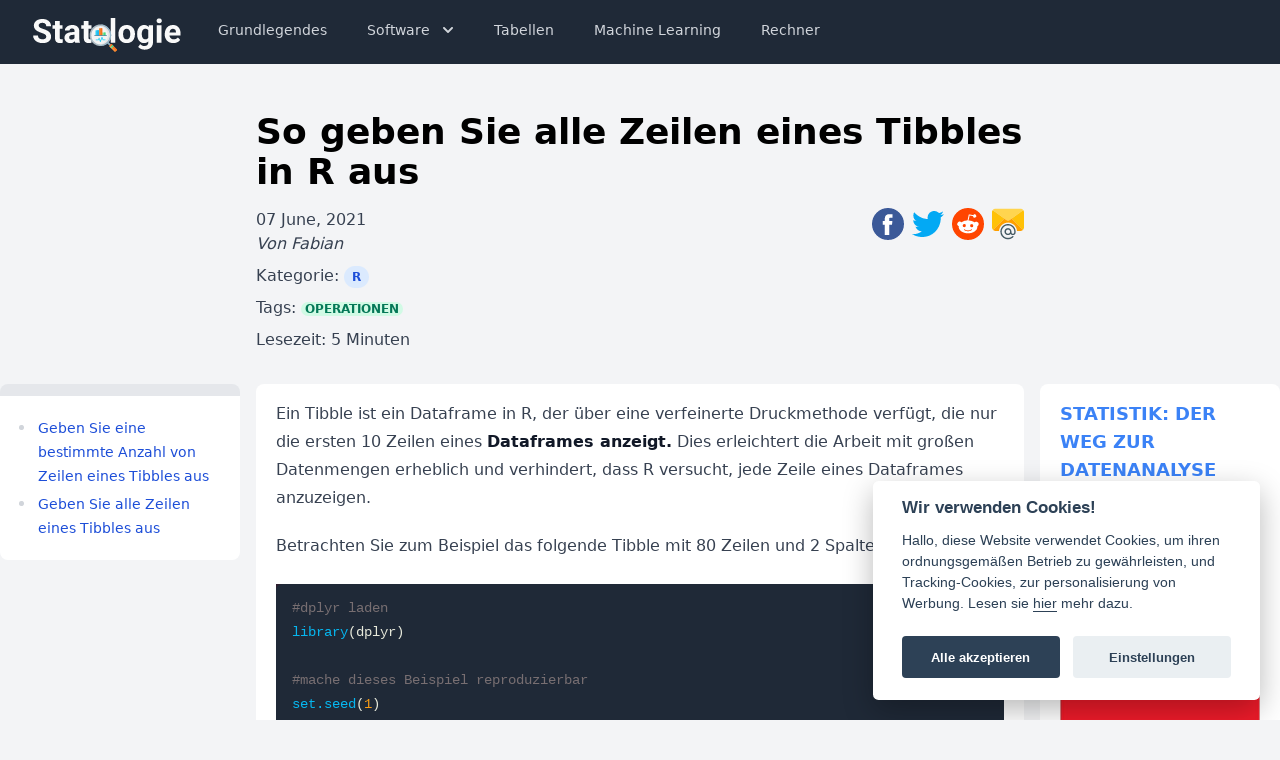

--- FILE ---
content_type: text/html
request_url: https://statologie.de/zeilen-ausgeben-tibble-r/
body_size: 13363
content:
<!DOCTYPE html>

<html lang="de">
<head>
<title>So geben Sie alle Zeilen eines Tibbles in R aus • Statologie</title>
<meta charset="utf-8"/>
<meta content="width=device-width, initial-scale=1, minimum-scale=1" name="viewport"/>
<link href="https://statologie.de/theme/css/styles.css" rel="stylesheet"/>
<link href="https://statologie.de/theme/images/logo.svg" rel="icon" sizes="any" type="image/svg+xml"/>
<link href="https://statologie.de/theme/images/apple-touch-icon.png" rel="apple-touch-icon" sizes="180x180"/>
<link href="https://statologie.de/theme/images/favicon-32x32.png" rel="icon" sizes="32x32" type="image/png"/>
<link href="https://statologie.de/theme/images/favicon-16x16.png" rel="icon" sizes="16x16" type="image/png"/>
<link href="https://statologie.de/theme/images/site.webmanifest" rel="manifest"/>
<meta content="#da532c" name="msapplication-TileColor"/>
<meta content="#ffffff" name="theme-color"/>
<link href="https://cdn.jsdelivr.net/gh/orestbida/cookieconsent@v2.8.0/dist/cookieconsent.css" rel="stylesheet" type="text/css">
<!-- Global site tag (gtag.js) - Google Analytics -->
<script async="" data-ad-client="ca-pub-9693274230743167" src="https://pagead2.googlesyndication.com/pagead/js/adsbygoogle.js"></script>
<script async="" data-cookiecategory="analytics" src="https://www.googletagmanager.com/gtag/js?id=UA-89999434-7" type="text/plain"></script>
<script data-cookiecategory="analytics" type="text/plain">
    window.dataLayer = window.dataLayer || [];
    function gtag() { dataLayer.push(arguments); }
    gtag('js', new Date());

    gtag('config', 'UA-89999434-7');
  </script>
<!-- Global site tag (gtag.js) - Google Analytics -->
<script async="" data-cookiecategory="analytics" src="https://www.googletagmanager.com/gtag/js?id=G-8CJ3EM9S7V" type="text/plain"></script>
<script data-cookiecategory="analytics" type="text/plain">
    window.dataLayer = window.dataLayer || [];
    function gtag(){dataLayer.push(arguments);}
    gtag('js', new Date());

    gtag('config', 'G-8CJ3EM9S7V');
  </script>
<meta content="index, follow, max-snippet:-1, max-image-preview:large, max-video-preview:-1" name="robots"/>
<meta content="Ein Tibble ist ein Dataframe in R, der über eine verfeinerte Druckmethode verfügt, die nur die ersten 10 Zeilen eines Dataframes anzeigt. Dies erleichtert die Arbeit mit großen Datenmengen erheblich …" name="description">
<meta content="Operationen" name="tags"><link href="https://statologie.de/zeilen-ausgeben-tibble-r/" rel="canonical">
<meta content="https://statologie.de/zeilen-ausgeben-tibble-r/" property="og:url"/>
<meta content="Ein Tibble ist ein Dataframe in R, der über eine verfeinerte Druckmethode verfügt, die nur die ersten 10 Zeilen eines Dataframes anzeigt. Dies erleichtert die Arbeit mit großen Datenmengen erheblich …" property="og:description"/>
<meta content="So geben Sie alle Zeilen eines Tibbles in R aus" property="og:title"/>
<meta content="Statologie" property="og:site_name"/>
<meta content="article" property="og:type"/>
<meta content="1024" property="og:image:width"/>
<meta content="512" property="og:image:height"/>
<meta content="2021-06-07T16:46:00+02:00" property="article:published_time"/>
<meta content="2022-02-06T13:46:05+01:00" property="article:modified_time"/>
<meta content="Fabian" property="article:author"/>
<meta content="@fabiangeiger_" name="twitter:site"/>
<meta content="So geben Sie alle Zeilen eines Tibbles in R aus" name="twitter:title"/>
<meta content="Ein Tibble ist ein Dataframe in R, der über eine verfeinerte Druckmethode verfügt, die nur die ersten 10 Zeilen eines Dataframes anzeigt. Dies erleichtert die Arbeit mit großen Datenmengen erheblich …" name="twitter:description"/>
<meta content="summary_large_image" name="twitter:card"/>
<meta content="@fabiangeiger_" name="twitter:creator"/>
<meta content="https://statologie.de/images/main_images/zeilen-ausgeben-tibble-r.png" name="twitter:image"/>
<script type="application/ld+json">
  {
    "@context" : "http://schema.org",
    "@type" : "Article",
    "name" : "So geben Sie alle Zeilen eines Tibbles in R aus",
    "headline" : "So geben Sie alle Zeilen eines Tibbles in R aus",
    "author" : {
      "@type" : "Person",
      "name" : "Fabian"
    },
    "datePublished" : "2021-06-07T16:46:00+02:00",
    "dateModified" : "2022-02-06T13:46:05+01:00",
    "articleSection" : "[R, Operationen]",
    "about" : "[R]",
    "url" : "https://statologie.de/zeilen-ausgeben-tibble-r/",
    "publisher" : {
      "@type" : "Organization",
      "name" : "Statologie",
      "logo": {
            "@type": "ImageObject",
            "url": "https://statologie.de/theme/images/logo.png"
      }
    },
    "articleBody" : "Ein Tibble ist ein Dataframe in R, der über eine verfeinerte Druckmethode verfügt, die nur die ersten 10 Zeilen eines Dataframes anzeigt. Dies erleichtert die Arbeit mit großen Datenmengen erheblich und verhindert, dass R versucht, jede Zeile eines Dataframes anzuzeigen. Betrachten Sie zum Beispiel das folgende Tibble mit 80 Zeilen und 2 Spalten: #dplyr laden library(dplyr) #mache dieses Beispiel reproduzierbar set.seed(1) #Tibble erstellen data &lt;- tibble(a = rnorm(80), b = rnorm(80)) #Tibble ansehen data # A tibble: 80 x 2 a b 1 -0.626 -0.569 2 0.184 -0.135 3 -0.836 1.18 4 1.60 -1.52 5 0.330 0.594 6 -0.820 0.333 7 0.487 1.06 8 0.738 -0.304 9 0.576 0.370 10 -0.305 0.267 # ... with 70 more rows Wenn wir den Namen des Tibbles in R eingeben, werden standardmäßig nur die ersten 10 Zeilen angezeigt. Es sagt uns jedoch, dass es 70 weitere Zeilen gibt, die nicht angezeigt werden. In einigen Fällen möchten Sie jedoch möglicherweise mehr als nur 10 Reihen eines Tibbles sehen. Hinweis: Wenn Sie mit Tibbles noch nicht vertraut sind, ist das Kapitel über Tibbles in R for Data Science ein guter Ausgangspunkt. Geben Sie eine bestimmte Anzahl von Zeilen eines Tibbles aus Sie können eine bestimmte Anzahl von Zeilen eines Tibbles ausgeben, indem Sie eine Zahl in der Funktion print() angeben: #die ersten 20 Reihen von Tibble ausgeben print(data, n=20) # A tibble: 80 x 2 a b 1 -0.626 -0.569 2 0.184 -0.135 3 -0.836 1.18 4 1.60 -1.52 5 0.330 0.594 6 -0.820 0.333 7 0.487 1.06 8 0.738 -0.304 9 0.576 0.370 10 -0.305 0.267 11 1.51 -0.543 12 0.390 1.21 13 -0.621 1.16 14 -2.21 0.700 15 1.12 1.59 16 -0.0449 0.558 17 -0.0162 -1.28 18 0.944 -0.573 19 0.821 -1.22 20 0.594 -0.473 # ... with 60 more rows Sie können auch den Pipe-Operator verwenden, um das gleiche Ergebnis zu erzielen: #die ersten 20 Reihen von Tibble ausgeben data %&gt;% print(n=20) # A tibble: 80 x 2 a b 1 -0.626 -0.569 2 0.184 -0.135 3 -0.836 1.18 4 1.60 -1.52 5 0.330 0.594 6 -0.820 0.333 7 0.487 1.06 8 0.738 -0.304 9 0.576 0.370 10 -0.305 0.267 11 1.51 -0.543 12 0.390 1.21 13 -0.621 1.16 14 -2.21 0.700 15 1.12 1.59 16 -0.0449 0.558 17 -0.0162 -1.28 18 0.944 -0.573 19 0.821 -1.22 20 0.594 -0.473 # ... with 60 more rows Geben Sie alle Zeilen eines Tibbles aus Sie können jede Zeile eines Tibbles ausgeben, indem Sie n = Inf angeben: #alle Tibble-Reihen ausgeben data %&gt;% print(n=Inf) # A tibble: 80 x 2 a b 1 -0.626 -0.569 2 0.184 -0.135 3 -0.836 1.18 4 1.60 -1.52 5 0.330 0.594 6 -0.820 0.333 7 0.487 1.06 8 0.738 -0.304 9 0.576 0.370 10 -0.305 0.267 11 1.51 -0.543 12 0.390 1.21 13 -0.621 1.16 14 -2.21 0.700 15 1.12 1.59 16 -0.0449 0.558 17 -0.0162 -1.28 18 0.944 -0.573 19 0.821 -1.22 20 0.594 -0.473 21 0.919 -0.620 22 0.782 0.0421 23 0.0746 -0.911 24 -1.99 0.158 25 0.620 -0.655 26 -0.0561 1.77 27 -0.156 0.717 28 -1.47 0.910 29 -0.478 0.384 30 0.418 1.68 31 1.36 -0.636 32 -0.103 -0.462 33 0.388 1.43 34 -0.0538 -0.651 35 -1.38 -0.207 36 -0.415 -0.393 37 -0.394 -0.320 38 -0.0593 -0.279 39 1.10 0.494 40 0.763 -0.177 41 -0.165 -0.506 42 -0.253 1.34 43 0.697 -0.215 44 0.557 -0.180 45 -0.689 -0.100 46 -0.707 0.713 47 0.365 -0.0736 48 0.769 -0.0376 49 -0.112 -0.682 50 0.881 -0.324 51 0.398 0.0602 52 -0.612 -0.589 53 0.341 0.531 54 -1.13 -1.52 55 1.43 0.307 56 1.98 -1.54 57 -0.367 -0.301 58 -1.04 -0.528 59 0.570 -0.652 60 -0.135 -0.0569 61 2.40 -1.91 62 -0.0392 1.18 63 0.690 -1.66 64 0.0280 -0.464 65 -0.743 -1.12 66 0.189 -0.751 67 -1.80 2.09 68 1.47 0.0174 69 0.153 -1.29 70 2.17 -1.64 71 0.476 0.450 72 -0.710 -0.0186 73 0.611 -0.318 74 -0.934 -0.929 75 -1.25 -1.49 76 0.291 -1.08 77 -0.443 1.00 78 0.00111 -0.621 79 0.0743 -1.38 80 -0.590 1.87 Weitere R-Tutorials finden Sie hier."
  }
</script>
<style>
  .scrollbox {
    background:
      /* Shadow covers */
      linear-gradient(rgb(255, 255, 255) 30%, rgba(255, 255, 255, 0)), linear-gradient(rgba(255, 255, 255, 0), rgb(255, 255, 255) 70%) 0 100%,
      /* Shadows */
      radial-gradient(50% 0, farthest-side, rgba(0, 0, 0, 0.6), rgba(0, 0, 0, 0)), radial-gradient(50% 100%, farthest-side, rgba(0, 0, 0, 0.6), rgba(0, 0, 0, 0)) 0 100%;
    background:
      /* Shadow covers */
      linear-gradient(rgb(255, 255, 255) 30%, rgba(255, 255, 255, 0)), linear-gradient(rgba(255, 255, 255, 0), rgb(255, 255, 255) 70%) 0 100%,
      /* Shadows */
      radial-gradient(farthest-side at 50% 0, rgba(0, 0, 0, 0.6), rgba(0, 0, 0, 0)), radial-gradient(farthest-side at 50% 100%, rgba(0, 0, 0, 0.6), rgba(0, 0, 0, 0)) 0 100%;
    background-repeat: no-repeat;
    background-size: 100% 40px, 100% 40px, 100% 14px, 100% 14px;
    /* Opera doesn't support this in the shorthand */
    background-attachment: local, local, scroll, scroll;
    background-color: rgb(255, 255, 255);
  }

  img {
    max-width: 100%;
    max-height: 500px;
    height: auto;
    width: auto;
    margin-left: auto;
    margin-right: auto;
  }

  .toc::-webkit-scrollbar {
    display: none;
  }
  
  .toc {
    -ms-overflow-style: none;
    scrollbar-width: none;
  }
</style>
<link href="https://statologie.de/theme/css/codehighlight.css" rel="stylesheet"/>
</link></meta></meta></link></head>
<body class="flex flex-col min-h-screen bg-gray-100">
<nav class="bg-gray-800">
<div class="max-w-7xl mx-auto px-2 sm:px-6 md:px-8">
<div class="relative flex items-center justify-between h-16">
<div class="absolute inset-y-0 left-0 flex items-center sm:hidden">
<!-- Mobile menu button-->
<button aria-expanded="false" class="inline-flex items-center justify-center p-2 rounded-md text-gray-400 hover:text-white hover:bg-gray-700 focus:outline-none focus:ring-2 focus:ring-inset focus:ring-white" onclick="toggle()">
<span class="sr-only">Open main menu</span>
<svg aria-hidden="true" class="block h-6 w-6" fill="none" stroke="currentColor" viewbox="0 0 24 24" xmlns="http://www.w3.org/2000/svg">
<path d="M4 6h16M4 12h16M4 18h16" stroke-linecap="round" stroke-linejoin="round" stroke-width="2"></path>
</svg>
<svg aria-hidden="true" class="hidden h-6 w-6" fill="none" stroke="currentColor" viewbox="0 0 24 24" xmlns="http://www.w3.org/2000/svg">
<path d="M6 18L18 6M6 6l12 12" stroke-linecap="round" stroke-linejoin="round" stroke-width="2"></path>
</svg>
</button>
</div>
<div class="flex-1 flex items-center justify-center sm:items-stretch sm:justify-start">
<div class="flex-shrink-0 flex items-center">
<a href="https://statologie.de">
<img alt="Workflow" class="logo block md:hidden h-8 w-auto" loading="lazy" src="https://statologie.de/theme/images/logo.svg"/>
<img alt="Workflow" class="logo hidden md:block h-10 w-auto" loading="lazy" src="https://statologie.de/theme/images/logo-text.svg"/>
<div class="hidden font-bold text-xl text-white"><a href="https://statologie.de/">Statologie</a>
</div>
</a>
</div>
<div class="hidden sm:block sm:ml-6">
<div class="flex space-x-4">
<a class="text-gray-300 hover:bg-gray-700 hover:text-white px-3 py-2 rounded-md text-sm font-medium" href="/tutorials/">Grundlegendes</a>
<div class="relative">
<button aria-expanded="true" aria-haspopup="true" class="inline-flex text-gray-300 hover:bg-gray-700 hover:text-white px-3 py-2 rounded-md text-sm font-medium" onclick="toggle_dropdown()" type="button">
                  Software
                  <!-- Heroicon name: solid/chevron-down -->
<svg aria-hidden="true" class="-mr-1 ml-2 h-5 w-5" fill="currentColor" viewbox="0 0 20 20" xmlns="http://www.w3.org/2000/svg">
<path clip-rule="evenodd" d="M5.293 7.293a1 1 0 011.414 0L10 10.586l3.293-3.293a1 1 0 111.414 1.414l-4 4a1 1 0 01-1.414 0l-4-4a1 1 0 010-1.414z" fill-rule="evenodd"></path>
</svg>
</button>
<div aria-labelledby="menu-button" aria-orientation="vertical" class="hidden origin-top-right absolute left-0 mt-2 w-56 rounded-md shadow-lg bg-white ring-1 ring-black ring-opacity-5 focus:outline-none z-50" id="dropdown" role="menu" tabindex="-1">
<div class="py-1" role="none">
<a class="text-gray-700 hover:bg-gray-200 block px-4 py-2 text-sm" href="/excel/" role="menuitem" tabindex="-1">Excel</a>
<a class="text-gray-700 hover:bg-gray-200 block px-4 py-2 text-sm" href="/google-sheets/" role="menuitem" tabindex="-1">Google Sheets</a>
<a class="text-gray-700 hover:bg-gray-200 block px-4 py-2 text-sm" href="/r/" role="menuitem" tabindex="-1">R</a>
<a class="text-gray-700 hover:bg-gray-200 block px-4 py-2 text-sm" href="/python/" role="menuitem" tabindex="-1">Python</a>
<a class="text-gray-700 hover:bg-gray-200 block px-4 py-2 text-sm" href="/spss/" role="menuitem" tabindex="-1">SPSS</a>
<a class="text-gray-700 hover:bg-gray-200 block px-4 py-2 text-sm" href="/stata/" role="menuitem" tabindex="-1">Stata</a>
<a class="text-gray-700 hover:bg-gray-200 block px-4 py-2 text-sm" href="/sas/" role="menuitem" tabindex="-1">SAS</a>
<a class="text-gray-700 hover:bg-gray-200 block px-4 py-2 text-sm" href="/ti-84/" role="menuitem" tabindex="-1">TI-84</a>
</div>
</div>
</div>
<a class="text-gray-300 hover:bg-gray-700 hover:text-white px-3 py-2 rounded-md text-sm font-medium" href="/tabellen/">Tabellen</a>
<a class="text-gray-300 hover:bg-gray-700 hover:text-white px-3 py-2 rounded-md text-sm font-medium" href="/machine-learning/">Machine Learning</a>
<a class="text-gray-300 hover:bg-gray-700 hover:text-white px-3 py-2 rounded-md text-sm font-medium" href="/rechner/">Rechner</a>
</div>
</div>
</div>
</div>
</div>

<!--
    Mobile menu, toggle classes based on menu state.

    Menu open: "block", Menu closed: "hidden"
  -->
<div class="hidden sm:hidden" id="menu">
<div class="px-2 pt-2 pb-3 space-y-1">
<a class="text-gray-300 hover:bg-gray-700 hover:text-white block px-3 py-2 rounded-md text-base font-medium" href="/tutorials/">Grundlegendes</a>
<a class="text-gray-300 hover:bg-gray-700 hover:text-white block px-3 py-2 rounded-md text-base font-medium" href="/tabellen/">Tabellen</a>
<a class="text-gray-300 hover:bg-gray-700 hover:text-white block px-3 py-2 rounded-md text-base font-medium" href="/machine-learning/">Machine Learning</a>
<a class="text-gray-300 hover:bg-gray-700 hover:text-white block px-3 py-2 rounded-md text-base font-medium" href="/excel/">Excel</a>
<a class="text-gray-300 hover:bg-gray-700 hover:text-white block px-3 py-2 rounded-md text-base font-medium" href="/google-sheets/">Google Tabellen</a>
<a class="text-gray-300 hover:bg-gray-700 hover:text-white block px-3 py-2 rounded-md text-base font-medium" href="/r/">R</a>
<a class="text-gray-300 hover:bg-gray-700 hover:text-white block px-3 py-2 rounded-md text-base font-medium" href="/python/">Python</a>
<a class="text-gray-300 hover:bg-gray-700 hover:text-white block px-3 py-2 rounded-md text-base font-medium" href="/spss/">SPSS</a>
<a class="text-gray-300 hover:bg-gray-700 hover:text-white block px-3 py-2 rounded-md text-base font-medium" href="/stata/">Stata</a>
<a class="text-gray-300 hover:bg-gray-700 hover:text-white block px-3 py-2 rounded-md text-base font-medium" href="/sas/">SAS</a>
<a class="text-gray-300 hover:bg-gray-700 hover:text-white block px-3 py-2 rounded-md text-base font-medium" href="/ti-84/">TI-84</a>
<a class="text-gray-300 hover:bg-gray-700 hover:text-white block px-3 py-2 rounded-md text-base font-medium" href="/rechner/">Rechner</a>
</div>
</div>
</nav>
<div class="container mx-auto flex-grow px-4 md:px-0">
<article class="mt-12">
<div class="max-w-3xl w-full mx-auto">
<header>
<h1 class="font-black text-4xl mb-4">
<a href="https://statologie.de/zeilen-ausgeben-tibble-r/" rel="bookmark" title="So geben Sie alle Zeilen eines Tibbles in R aus">So geben Sie alle Zeilen eines Tibbles in R aus</a></h1>
</header>
<div class="flex flex-col lg:flex-row justify-between text-gray-700">
<div>
<time class="published" datetime="2021-06-07T16:46:00+02:00">
          07 June, 2021
        </time>
<address class="vcard author">
          Von           <a class="url fn" href="https://statologie.de/author/fabian.html">Fabian</a>
</address>
<div class="category mt-2">
          Kategorie: <a class="px-2 py-1 rounded-full bg-blue-100 text-blue-700 font-bold uppercase text-xs" href="https://statologie.de/r/">R</a>
</div>
<div class="tags mt-2">
          Tags:
            <a class="px-1 rounded-full bg-green-100 text-green-700 font-bold uppercase text-xs" href="https://statologie.de/operationen/">Operationen</a>
</div>
<div class="category mt-2">
          Lesezeit: 5 Minuten
</div>
</div>
<div class="flex mt-4 lg:mt-0">
<a href="https://www.facebook.com/sharer/sharer.php?u=https%3A//statologie.de/zeilen-ausgeben-tibble-r/" rel="noopener" target="_blank" title="Share on Facebook">
<svg class="w-8 h-8 hover:opacity-70 mr-2" version="1.1" viewbox="0 0 112.196 112.196">
<circle cx="56.098" cy="56.098" r="56.098" style="fill:#3B5998;"></circle>
<path d="M70.201,58.294h-10.01v36.672H45.025V58.294h-7.213V45.406h7.213v-8.34
            c0-5.964,2.833-15.303,15.301-15.303L71.56,21.81v12.51h-8.151c-1.337,0-3.217,0.668-3.217,3.513v7.585h11.334L70.201,58.294z" style="fill:#FFFFFF;"></path>
</svg>
</a>
<a href="https://twitter.com/intent/tweet?text=So%20geben%20Sie%20alle%20Zeilen%20eines%20Tibbles%20in%20R%20aus&amp;url=https%3A//statologie.de/zeilen-ausgeben-tibble-r/&amp;hashtags=operationen" rel="noopener" target="_blank" title="Share on Twitter">
<svg class="w-8 h-8 hover:opacity-70 mr-2" version="1.1" viewbox="0 0 512 512">
<path d="M512,97.248c-19.04,8.352-39.328,13.888-60.48,16.576c21.76-12.992,38.368-33.408,46.176-58.016
        	c-20.288,12.096-42.688,20.64-66.56,25.408C411.872,60.704,384.416,48,354.464,48c-58.112,0-104.896,47.168-104.896,104.992
        	c0,8.32,0.704,16.32,2.432,23.936c-87.264-4.256-164.48-46.08-216.352-109.792c-9.056,15.712-14.368,33.696-14.368,53.056
        	c0,36.352,18.72,68.576,46.624,87.232c-16.864-0.32-33.408-5.216-47.424-12.928c0,0.32,0,0.736,0,1.152
        	c0,51.008,36.384,93.376,84.096,103.136c-8.544,2.336-17.856,3.456-27.52,3.456c-6.72,0-13.504-0.384-19.872-1.792
        	c13.6,41.568,52.192,72.128,98.08,73.12c-35.712,27.936-81.056,44.768-130.144,44.768c-8.608,0-16.864-0.384-25.12-1.44
        	C46.496,446.88,101.6,464,161.024,464c193.152,0,298.752-160,298.752-298.688c0-4.64-0.16-9.12-0.384-13.568
        	C480.224,136.96,497.728,118.496,512,97.248z" style="fill:#03A9F4;"></path>
</svg>
</a>
<a href="" rel="noopener" target="_blank" title="Share via bluedit">
<svg class="w-8 h-8 hover:opacity-70 mr-2" version="1.1" viewbox="0 0 20 20">
<circle cx="10" cy="10" fill="#FF4500" r="10"></circle>
<path d="M16.67,10A1.46,1.46,0,0,0,14.2,9a7.12,7.12,0,0,0-3.85-1.23L11,4.65,13.14,5.1a1,1,0,1,0,.13-0.61L10.82,4a0.31,0.31,0,0,0-.37.24L9.71,7.71a7.14,7.14,0,0,0-3.9,1.23A1.46,1.46,0,1,0,4.2,11.33a2.87,2.87,0,0,0,0,.44c0,2.24,2.61,4.06,5.83,4.06s5.83-1.82,5.83-4.06a2.87,2.87,0,0,0,0-.44A1.46,1.46,0,0,0,16.67,10Zm-10,1a1,1,0,1,1,1,1A1,1,0,0,1,6.67,11Zm5.81,2.75a3.84,3.84,0,0,1-2.47.77,3.84,3.84,0,0,1-2.47-.77,0.27,0.27,0,0,1,.38-0.38A3.27,3.27,0,0,0,10,14a3.28,3.28,0,0,0,2.09-.61A0.27,0.27,0,1,1,12.48,13.79Zm-0.18-1.71a1,1,0,1,1,1-1A1,1,0,0,1,12.29,12.08Z" fill="#FFF">
</path>
</svg>
</a>
<a href="/cdn-cgi/l/email-protection#[base64]" rel="noopener" target="_blank" title="Share via Email">
<svg class="w-8 h-8 hover:opacity-70" version="1.1" viewbox="0 0 490.667 490.667">
<path d="M480.427,32.642L301.014,162.348l-29.44,21.333c-15.596,11.522-36.884,11.522-52.48,0l-29.44-21.333
        	L10.027,32.855c9.991-13.972,26.13-22.241,43.307-22.187h384C454.385,10.683,470.401,18.85,480.427,32.642z" style="fill:#FFD54F;"></path>
<g>
<path d="M10.027,32.855l179.627,129.493l-174.08,174.08C5.578,326.407-0.025,312.823,0,298.668V64.002
        		C-0.047,52.818,3.464,41.91,10.027,32.855z" style="fill:#FFC107;"></path>
<path d="M490.667,64.002v234.667c0.025,14.155-5.577,27.739-15.573,37.76l-174.08-174.08L480.427,32.642
        		C487.088,41.74,490.674,52.725,490.667,64.002z" style="fill:#FFC107;"></path>
</g>
<path d="M320,394.668c-14.165,0-21.333-10.667-21.333-32c0.349-29.807-23.531-54.252-53.338-54.601
        	c-29.807-0.349-54.252,23.531-54.601,53.338c-0.349,29.807,23.531,54.252,53.338,54.601c15.975,0.187,31.212-6.713,41.609-18.842
        	c7.083,12.138,20.282,19.381,34.325,18.837c42.667,0,42.667-40.149,42.667-53.333c0.001-64.801-52.53-117.334-117.331-117.336
        	S128.002,297.862,128,362.664c-0.001,64.801,52.53,117.334,117.331,117.336c30.445,0.001,59.699-11.833,81.581-33
        	c4.236-4.124,4.326-10.9,0.203-15.136c-4.124-4.236-10.9-4.326-15.136-0.203l0,0c-38.161,36.807-98.935,35.709-135.742-2.452
        	s-35.709-98.935,2.452-135.742c38.161-36.807,98.935-35.709,135.742,2.452c17.284,17.92,26.93,41.854,26.903,66.75
        	C341.334,386.583,335.958,394.668,320,394.668z M245.334,394.668c-17.673,0-32-14.327-32-32s14.327-32,32-32s32,14.327,32,32
        	S263.007,394.668,245.334,394.668z" style="fill:#455A64;"></path>
<path d="M301.014,162.348l-29.44,21.333c-15.596,11.522-36.884,11.522-52.48,0l-29.44-21.333l-174.08,174.08
        	c10.021,9.996,23.605,15.599,37.76,15.573H107.2c5.771-76.283,72.288-133.445,148.572-127.674
        	c68.259,5.164,122.51,59.415,127.674,127.674h53.888c14.155,0.025,27.739-5.577,37.76-15.573L301.014,162.348z" style="fill:#FFA000;"></path>
</svg>
</a>
</div>
</div>
</div>
<div class="flex flex-col lg:flex-row">
<div class="flex-1 lg:h-screen lg:sticky lg:top-0 lg:mr-4 toc-container lg:w-60">
<div>
<div class="h-3 mt-8 relative rounded-t-lg overflow-hidden">
<div class="w-full h-full bg-gray-200 absolute"></div>
<div class="h-full bg-green-500 absolute" id="bar" style="width:0%"></div>
</div>
<nav class="toc w-full mb-2 bg-white py-1 px-4 rounded-b-lg prose prose-sm max-w-none overflow-scroll scrollbox" style="max-height: 60%;">
<div class="toc">
<ul>
<li><a href="#geben-sie-eine-bestimmte-anzahl-von-zeilen-eines-tibbles-aus">Geben Sie eine bestimmte Anzahl von Zeilen eines Tibbles aus</a></li>
<li><a href="#geben-sie-alle-zeilen-eines-tibbles-aus">Geben Sie alle Zeilen eines Tibbles aus</a></li>
</ul>
</div>
</nav>
</div>
<div class="mt-6 lg:w-60 hidden lg:block">
<!-- Sidebar Ad -->
<ins class="adsbygoogle" data-ad-client="ca-pub-9693274230743167" data-ad-format="auto" data-ad-slot="9120455746" data-full-width-responsive="true" style="display:block"></ins>
<script data-cfasync="false" src="/cdn-cgi/scripts/5c5dd728/cloudflare-static/email-decode.min.js"></script><script>
          (adsbygoogle = window.adsbygoogle || []).push({});
        </script>
</div>
</div>
<div class="flex-none max-w-3xl flex-shrink-0 bg-white px-5 py-4 rounded-lg my-8" id="content">
<div class="prose max-w-none">
<p>Ein Tibble ist ein Dataframe in R, der über eine verfeinerte Druckmethode verfügt, die nur die ersten 10 Zeilen eines <strong>Dataframes anzeigt.</strong> Dies erleichtert die Arbeit mit großen Datenmengen erheblich und verhindert, dass R versucht, jede Zeile eines Dataframes anzuzeigen.</p>
<p>Betrachten Sie zum Beispiel das folgende Tibble mit 80 Zeilen und 2 Spalten:</p>
<div class="highlight"><pre><span></span><code><span class="c1">#dplyr laden</span>
<span class="nf">library</span><span class="p">(</span><span class="n">dplyr</span><span class="p">)</span>

<span class="c1">#mache dieses Beispiel reproduzierbar</span>
<span class="nf">set.seed</span><span class="p">(</span><span class="m">1</span><span class="p">)</span>

<span class="c1">#Tibble erstellen</span>
<span class="n">data</span> <span class="o">&lt;-</span> <span class="nf">tibble</span><span class="p">(</span><span class="n">a</span> <span class="o">=</span> <span class="nf">rnorm</span><span class="p">(</span><span class="m">80</span><span class="p">),</span>
               <span class="n">b</span> <span class="o">=</span> <span class="nf">rnorm</span><span class="p">(</span><span class="m">80</span><span class="p">))</span>

<span class="c1">#Tibble ansehen</span>
<span class="n">data</span>

<span class="c1"># A tibble: 80 x 2</span>
        <span class="n">a</span>      <span class="n">b</span>

 <span class="m">1</span> <span class="m">-0.626</span> <span class="m">-0.569</span>
 <span class="m">2</span>  <span class="m">0.184</span> <span class="m">-0.135</span>
 <span class="m">3</span> <span class="m">-0.836</span>  <span class="m">1.18</span> 
 <span class="m">4</span>  <span class="m">1.60</span>  <span class="m">-1.52</span> 
 <span class="m">5</span>  <span class="m">0.330</span>  <span class="m">0.594</span>
 <span class="m">6</span> <span class="m">-0.820</span>  <span class="m">0.333</span>
 <span class="m">7</span>  <span class="m">0.487</span>  <span class="m">1.06</span> 
 <span class="m">8</span>  <span class="m">0.738</span> <span class="m">-0.304</span>
 <span class="m">9</span>  <span class="m">0.576</span>  <span class="m">0.370</span>
<span class="m">10</span> <span class="m">-0.305</span>  <span class="m">0.267</span>
<span class="c1"># ... with 70 more rows</span>
</code></pre></div>
<p>Wenn wir den Namen des Tibbles in R eingeben, werden standardmäßig nur die ersten 10 Zeilen angezeigt. Es sagt uns jedoch, dass es <strong>70 weitere Zeilen gibt</strong>, die nicht angezeigt werden.</p>
<p>In einigen Fällen möchten Sie jedoch möglicherweise mehr als nur 10 Reihen eines Tibbles sehen.</p>
<p><strong>Hinweis:</strong> Wenn Sie mit Tibbles noch nicht vertraut sind, ist das <a href="https://r4ds.had.co.nz/tibbles.html">Kapitel über Tibbles</a> in <em>R for Data Science</em> ein guter Ausgangspunkt.</p>
<h3 id="geben-sie-eine-bestimmte-anzahl-von-zeilen-eines-tibbles-aus"><strong>Geben Sie eine bestimmte Anzahl von Zeilen eines Tibbles aus</strong></h3>
<p>Sie können eine bestimmte Anzahl von Zeilen eines Tibbles ausgeben, indem Sie eine Zahl in der Funktion <strong>print()</strong> angeben:</p>
<div class="highlight"><pre><span></span><code><span class="c1">#die ersten 20 Reihen von Tibble ausgeben</span>
<span class="nf">print</span><span class="p">(</span><span class="n">data</span><span class="p">,</span> <span class="n">n</span><span class="o">=</span><span class="m">20</span><span class="p">)</span>

<span class="c1"># A tibble: 80 x 2</span>
         <span class="n">a</span>      <span class="n">b</span>

 <span class="m">1</span> <span class="m">-0.626</span>  <span class="m">-0.569</span>
 <span class="m">2</span>  <span class="m">0.184</span>  <span class="m">-0.135</span>
 <span class="m">3</span> <span class="m">-0.836</span>   <span class="m">1.18</span> 
 <span class="m">4</span>  <span class="m">1.60</span>   <span class="m">-1.52</span> 
 <span class="m">5</span>  <span class="m">0.330</span>   <span class="m">0.594</span>
 <span class="m">6</span> <span class="m">-0.820</span>   <span class="m">0.333</span>
 <span class="m">7</span>  <span class="m">0.487</span>   <span class="m">1.06</span> 
 <span class="m">8</span>  <span class="m">0.738</span>  <span class="m">-0.304</span>
 <span class="m">9</span>  <span class="m">0.576</span>   <span class="m">0.370</span>
<span class="m">10</span> <span class="m">-0.305</span>   <span class="m">0.267</span>
<span class="m">11</span>  <span class="m">1.51</span>   <span class="m">-0.543</span>
<span class="m">12</span>  <span class="m">0.390</span>   <span class="m">1.21</span> 
<span class="m">13</span> <span class="m">-0.621</span>   <span class="m">1.16</span> 
<span class="m">14</span> <span class="m">-2.21</span>    <span class="m">0.700</span>
<span class="m">15</span>  <span class="m">1.12</span>    <span class="m">1.59</span> 
<span class="m">16</span> <span class="m">-0.0449</span>  <span class="m">0.558</span>
<span class="m">17</span> <span class="m">-0.0162</span> <span class="m">-1.28</span> 
<span class="m">18</span>  <span class="m">0.944</span>  <span class="m">-0.573</span>
<span class="m">19</span>  <span class="m">0.821</span>  <span class="m">-1.22</span> 
<span class="m">20</span>  <span class="m">0.594</span>  <span class="m">-0.473</span>
<span class="c1"># ... with 60 more rows</span>
</code></pre></div>
<p>Sie können auch den Pipe-Operator verwenden, um das gleiche Ergebnis zu erzielen:</p>
<div class="highlight"><pre><span></span><code><span class="c1">#die ersten 20 Reihen von Tibble ausgeben</span>
<span class="n">data</span> <span class="o">%&gt;%</span> <span class="nf">print</span><span class="p">(</span><span class="n">n</span><span class="o">=</span><span class="m">20</span><span class="p">)</span>

<span class="c1"># A tibble: 80 x 2</span>
         <span class="n">a</span>      <span class="n">b</span>

 <span class="m">1</span> <span class="m">-0.626</span>  <span class="m">-0.569</span>
 <span class="m">2</span>  <span class="m">0.184</span>  <span class="m">-0.135</span>
 <span class="m">3</span> <span class="m">-0.836</span>   <span class="m">1.18</span> 
 <span class="m">4</span>  <span class="m">1.60</span>   <span class="m">-1.52</span> 
 <span class="m">5</span>  <span class="m">0.330</span>   <span class="m">0.594</span>
 <span class="m">6</span> <span class="m">-0.820</span>   <span class="m">0.333</span>
 <span class="m">7</span>  <span class="m">0.487</span>   <span class="m">1.06</span> 
 <span class="m">8</span>  <span class="m">0.738</span>  <span class="m">-0.304</span>
 <span class="m">9</span>  <span class="m">0.576</span>   <span class="m">0.370</span>
<span class="m">10</span> <span class="m">-0.305</span>   <span class="m">0.267</span>
<span class="m">11</span>  <span class="m">1.51</span>   <span class="m">-0.543</span>
<span class="m">12</span>  <span class="m">0.390</span>   <span class="m">1.21</span> 
<span class="m">13</span> <span class="m">-0.621</span>   <span class="m">1.16</span> 
<span class="m">14</span> <span class="m">-2.21</span>    <span class="m">0.700</span>
<span class="m">15</span>  <span class="m">1.12</span>    <span class="m">1.59</span> 
<span class="m">16</span> <span class="m">-0.0449</span>  <span class="m">0.558</span>
<span class="m">17</span> <span class="m">-0.0162</span> <span class="m">-1.28</span> 
<span class="m">18</span>  <span class="m">0.944</span>  <span class="m">-0.573</span>
<span class="m">19</span>  <span class="m">0.821</span>  <span class="m">-1.22</span> 
<span class="m">20</span>  <span class="m">0.594</span>  <span class="m">-0.473</span>
<span class="c1"># ... with 60 more rows</span>
</code></pre></div>
<h3 id="geben-sie-alle-zeilen-eines-tibbles-aus"><strong>Geben Sie alle Zeilen eines Tibbles aus</strong></h3>
<p>Sie können jede Zeile eines Tibbles ausgeben, indem Sie <strong>n = Inf</strong> angeben:</p>
<div class="highlight"><pre><span></span><code><span class="c1">#alle Tibble-Reihen ausgeben</span>
<span class="n">data</span> <span class="o">%&gt;%</span> <span class="nf">print</span><span class="p">(</span><span class="n">n</span><span class="o">=</span><span class="kc">Inf</span><span class="p">)</span>

<span class="c1"># A tibble: 80 x 2</span>
          <span class="n">a</span>       <span class="n">b</span>

 <span class="m">1</span> <span class="m">-0.626</span>   <span class="m">-0.569</span> 
 <span class="m">2</span>  <span class="m">0.184</span>   <span class="m">-0.135</span> 
 <span class="m">3</span> <span class="m">-0.836</span>    <span class="m">1.18</span>  
 <span class="m">4</span>  <span class="m">1.60</span>    <span class="m">-1.52</span>  
 <span class="m">5</span>  <span class="m">0.330</span>    <span class="m">0.594</span> 
 <span class="m">6</span> <span class="m">-0.820</span>    <span class="m">0.333</span> 
 <span class="m">7</span>  <span class="m">0.487</span>    <span class="m">1.06</span>  
 <span class="m">8</span>  <span class="m">0.738</span>   <span class="m">-0.304</span> 
 <span class="m">9</span>  <span class="m">0.576</span>    <span class="m">0.370</span> 
<span class="m">10</span> <span class="m">-0.305</span>    <span class="m">0.267</span> 
<span class="m">11</span>  <span class="m">1.51</span>    <span class="m">-0.543</span> 
<span class="m">12</span>  <span class="m">0.390</span>    <span class="m">1.21</span>  
<span class="m">13</span> <span class="m">-0.621</span>    <span class="m">1.16</span>  
<span class="m">14</span> <span class="m">-2.21</span>     <span class="m">0.700</span> 
<span class="m">15</span>  <span class="m">1.12</span>     <span class="m">1.59</span>  
<span class="m">16</span> <span class="m">-0.0449</span>   <span class="m">0.558</span> 
<span class="m">17</span> <span class="m">-0.0162</span>  <span class="m">-1.28</span>  
<span class="m">18</span>  <span class="m">0.944</span>   <span class="m">-0.573</span> 
<span class="m">19</span>  <span class="m">0.821</span>   <span class="m">-1.22</span>  
<span class="m">20</span>  <span class="m">0.594</span>   <span class="m">-0.473</span> 
<span class="m">21</span>  <span class="m">0.919</span>   <span class="m">-0.620</span> 
<span class="m">22</span>  <span class="m">0.782</span>    <span class="m">0.0421</span>
<span class="m">23</span>  <span class="m">0.0746</span>  <span class="m">-0.911</span> 
<span class="m">24</span> <span class="m">-1.99</span>     <span class="m">0.158</span> 
<span class="m">25</span>  <span class="m">0.620</span>   <span class="m">-0.655</span> 
<span class="m">26</span> <span class="m">-0.0561</span>   <span class="m">1.77</span>  
<span class="m">27</span> <span class="m">-0.156</span>    <span class="m">0.717</span> 
<span class="m">28</span> <span class="m">-1.47</span>     <span class="m">0.910</span> 
<span class="m">29</span> <span class="m">-0.478</span>    <span class="m">0.384</span> 
<span class="m">30</span>  <span class="m">0.418</span>    <span class="m">1.68</span>  
<span class="m">31</span>  <span class="m">1.36</span>    <span class="m">-0.636</span> 
<span class="m">32</span> <span class="m">-0.103</span>   <span class="m">-0.462</span> 
<span class="m">33</span>  <span class="m">0.388</span>    <span class="m">1.43</span>  
<span class="m">34</span> <span class="m">-0.0538</span>  <span class="m">-0.651</span> 
<span class="m">35</span> <span class="m">-1.38</span>    <span class="m">-0.207</span> 
<span class="m">36</span> <span class="m">-0.415</span>   <span class="m">-0.393</span> 
<span class="m">37</span> <span class="m">-0.394</span>   <span class="m">-0.320</span> 
<span class="m">38</span> <span class="m">-0.0593</span>  <span class="m">-0.279</span> 
<span class="m">39</span>  <span class="m">1.10</span>     <span class="m">0.494</span> 
<span class="m">40</span>  <span class="m">0.763</span>   <span class="m">-0.177</span> 
<span class="m">41</span> <span class="m">-0.165</span>   <span class="m">-0.506</span> 
<span class="m">42</span> <span class="m">-0.253</span>    <span class="m">1.34</span>  
<span class="m">43</span>  <span class="m">0.697</span>   <span class="m">-0.215</span> 
<span class="m">44</span>  <span class="m">0.557</span>   <span class="m">-0.180</span> 
<span class="m">45</span> <span class="m">-0.689</span>   <span class="m">-0.100</span> 
<span class="m">46</span> <span class="m">-0.707</span>    <span class="m">0.713</span> 
<span class="m">47</span>  <span class="m">0.365</span>   <span class="m">-0.0736</span>
<span class="m">48</span>  <span class="m">0.769</span>   <span class="m">-0.0376</span>
<span class="m">49</span> <span class="m">-0.112</span>   <span class="m">-0.682</span> 
<span class="m">50</span>  <span class="m">0.881</span>   <span class="m">-0.324</span> 
<span class="m">51</span>  <span class="m">0.398</span>    <span class="m">0.0602</span>
<span class="m">52</span> <span class="m">-0.612</span>   <span class="m">-0.589</span> 
<span class="m">53</span>  <span class="m">0.341</span>    <span class="m">0.531</span> 
<span class="m">54</span> <span class="m">-1.13</span>    <span class="m">-1.52</span>  
<span class="m">55</span>  <span class="m">1.43</span>     <span class="m">0.307</span> 
<span class="m">56</span>  <span class="m">1.98</span>    <span class="m">-1.54</span>  
<span class="m">57</span> <span class="m">-0.367</span>   <span class="m">-0.301</span> 
<span class="m">58</span> <span class="m">-1.04</span>    <span class="m">-0.528</span> 
<span class="m">59</span>  <span class="m">0.570</span>   <span class="m">-0.652</span> 
<span class="m">60</span> <span class="m">-0.135</span>   <span class="m">-0.0569</span>
<span class="m">61</span>  <span class="m">2.40</span>    <span class="m">-1.91</span>  
<span class="m">62</span> <span class="m">-0.0392</span>   <span class="m">1.18</span>  
<span class="m">63</span>  <span class="m">0.690</span>   <span class="m">-1.66</span>  
<span class="m">64</span>  <span class="m">0.0280</span>  <span class="m">-0.464</span> 
<span class="m">65</span> <span class="m">-0.743</span>   <span class="m">-1.12</span>  
<span class="m">66</span>  <span class="m">0.189</span>   <span class="m">-0.751</span> 
<span class="m">67</span> <span class="m">-1.80</span>     <span class="m">2.09</span>  
<span class="m">68</span>  <span class="m">1.47</span>     <span class="m">0.0174</span>
<span class="m">69</span>  <span class="m">0.153</span>   <span class="m">-1.29</span>  
<span class="m">70</span>  <span class="m">2.17</span>    <span class="m">-1.64</span>  
<span class="m">71</span>  <span class="m">0.476</span>    <span class="m">0.450</span> 
<span class="m">72</span> <span class="m">-0.710</span>   <span class="m">-0.0186</span>
<span class="m">73</span>  <span class="m">0.611</span>   <span class="m">-0.318</span> 
<span class="m">74</span> <span class="m">-0.934</span>   <span class="m">-0.929</span> 
<span class="m">75</span> <span class="m">-1.25</span>    <span class="m">-1.49</span>  
<span class="m">76</span>  <span class="m">0.291</span>   <span class="m">-1.08</span>  
<span class="m">77</span> <span class="m">-0.443</span>    <span class="m">1.00</span>  
<span class="m">78</span>  <span class="m">0.00111</span> <span class="m">-0.621</span> 
<span class="m">79</span>  <span class="m">0.0743</span>  <span class="m">-1.38</span>  
<span class="m">80</span> <span class="m">-0.590</span>    <span class="m">1.87</span>
</code></pre></div>
<p><em>Weitere R-Tutorials finden Sie <a href="https://statologie.de/r/">hier</a>.</em></p>
</div>
</div>
<div class="flex-1 lg:ml-4 md:hidden lg:block lg:flex-1">
<!-- <div class="px-5 py-4 bg-white rounded-lg mt-8">
        <a href="https://gum.co/statistic-excel-leicht-gemacht"><h3 class="text-lg font-bold uppercase text-blue-500">Statistik in Excel leicht gemacht</h3></a>
        <p class="text-gray-800 pt-2 pb-4 rounded-md text-sm font-medium">
          "Statistik in Excel leicht gemacht" ist eine Sammlung von 16 Excel-Tabellen, die integrierte Formeln enthalten, um die wichtigsten statistischen Tests und Funktionen durchzuführen.
        </p>
        <a href="https://gum.co/statistic-excel-leicht-gemacht"><img loading="lazy" class="rounded-lg" src="/images/main_images/statistik-leicht-gemacht.png" alt="Statistik in Excel leicht gemacht"></a>
      </div> -->
<div class="px-5 py-4 bg-white rounded-lg mt-8">
<div class="mb-3">
<a href="https://amzn.to/3Axvcxs"><h3 class="text-lg font-bold uppercase text-blue-500">Statistik: Der Weg zur Datenanalyse</h3></a>
</div>
<a href="https://amzn.to/3Axvcxs">
<img alt="Statistik: Der Weg zur Datenanalyse " class="rounded-lg" loading="lazy" src="https://images-na.ssl-images-amazon.com/images/I/41wAMJMEkhL._SX369_BO1,204,203,200_.jpg"/>
</a>
<p class="text-sm text-gray-200">* Amazon Affiliate Link</p>
</div>
<div class="pt-8 w-60">
<!-- Sidebar Ad -->
<ins class="adsbygoogle" data-ad-client="ca-pub-9693274230743167" data-ad-format="auto" data-ad-slot="9120455746" data-full-width-responsive="true" style="display:block"></ins>
<script>
           (adsbygoogle = window.adsbygoogle || []).push({});
         </script>
</div>
<div class="lg:sticky lg:top-0 pt-8 w-60 hidden lg:block">
<!-- Sidebar Ad -->
<ins class="adsbygoogle" data-ad-client="ca-pub-9693274230743167" data-ad-format="auto" data-ad-slot="9120455746" data-full-width-responsive="true" style="display:block"></ins>
<script>
            (adsbygoogle = window.adsbygoogle || []).push({});
          </script>
</div>
</div>
</div>
<hr/>
<div class="max-w-3xl mx-auto">
<div class="mt-14 mb-6 font-bold text-2xl text-gray-800">Das könnte Sie auch interessieren:</div>
<div class="flex flex-wrap">
<article class="flex flex-col md:flex-row mb-8">
<header>
<a class="text-blue-600 font-bold text-xs uppercase hover:text-blue-500" href="python/">Python</a>
<time class="text-gray-600 text-sm" datetime="2022-05-29T12:05:00+02:00"> • 29 May, 2022 </time>
<h2 class="font-bold text-lg hover:text-gray-700"><a href="/arrays-verketten-python/" rel="bookmark" title="So verketten Sie Arrays in Python (mit Beispielen)">So verketten Sie Arrays in Python (mit Beispielen)</a></h2>
<div class="entry-content">
<p>Der einfachste Weg, Arrays in Python zu verketten, ist die Verwendung der Funktion <strong>numpy.concatenate</strong>, die die folgende Syntax verwendet:</p>
<p><strong>numpy.concatenate((a1, a2, ….), axis = 0)</strong></p>
<p>wo:</p>
<ul>
<li><strong>a1, a2 …:</strong> Die …</li></ul> </div>
<div class="mt-3">
<a class="bg-blue-500 px-3 py-2 rounded-lg text-white text-xs uppercase font-bold hover:bg-blue-400" href="/arrays-verketten-python/">Weiterlesen</a>
</div>
</header>
</article>
<article class="flex flex-col md:flex-row mb-8">
<header>
<a class="text-blue-600 font-bold text-xs uppercase hover:text-blue-500" href="python/">Python</a>
<time class="text-gray-600 text-sm" datetime="2022-05-29T12:04:00+02:00"> • 29 May, 2022 </time>
<h2 class="font-bold text-lg hover:text-gray-700"><a href="/countif-python/" rel="bookmark" title="So führen Sie eine COUNTIF-Funktion in Python aus">So führen Sie eine COUNTIF-Funktion in Python aus</a></h2>
<div class="entry-content">
<p>Häufig möchten Sie möglicherweise nur die Anzahl der Zeilen in einem pandas-DataFrame zählen, die bestimmte Kriterien erfüllen.</p>
<p>Glücklicherweise ist dies mit der folgenden grundlegenden Syntax einfach zu bewerkstelligen:</p>
<div class="highlight"><pre><span></span><code><span class="nb">sum</span><span class="p">(</span><span class="n">df …</span></code></pre></div> </div>
<div class="mt-3">
<a class="bg-blue-500 px-3 py-2 rounded-lg text-white text-xs uppercase font-bold hover:bg-blue-400" href="/countif-python/">Weiterlesen</a>
</div>
</header>
</article>
</div>
</div>
</article>
</div>
<footer class="justify-center bg-gray-700 pt-6 pb-3 text-gray-300 mt-20 px-4 md:px-16">
<div class="flex flex-wrap mb-4 w-full">
<div class="w-full md:w-1/3 md:px-12">
<h3 class="text-blue-300 text-xl font-bold uppercase py-4">Über Uns</h3>
<p class="text-gray-300 py-2 rounded-md text-sm font-medium">Statologie ist eine Website, die das Erlernen von Statistik erleichtert. Wir bei Statologie glauben, dass Statistik ein unglaublich nützliches Feld ist, viele aber von den verwirrenden Notationen und komplizierten Formeln eingeschüchtert werden.<br/>Aus diesem Grund widmen wir uns dem Unterrichten auf einfache und unkomplizierte Weise - anhand von Beispielen, Abbildungen und Praxisnähe können wir Konzepte auf eine Weise erklären, die tatsächlich Sinn macht.</p>
<p class="text-gray-300 py-2 rounded-md text-sm font-medium">Wenn Sie Fragen oder Kommentare haben oder einfach nur Hallo sagen möchten, können Sie uns über die untenstehende
        Email-Adresse eine Nachricht senden.</p>
</div>
<div class="w-full md:w-1/3 md:px-12">
<h3 class="text-blue-300 text-xl font-bold uppercase py-4">Kategorien</h3>
<ul>
<div class="my-2">
<a class="text-gray-300 hover:bg-gray-500 hover:text-white py-2 px-1 rounded-md text-sm font-medium" href="https://statologie.de/excel/">Excel</a>
</div>
<div class="my-2">
<a class="text-gray-300 hover:bg-gray-500 hover:text-white py-2 px-1 rounded-md text-sm font-medium" href="https://statologie.de/google-sheets/">Google Sheets</a>
</div>
<div class="my-2">
<a class="text-gray-300 hover:bg-gray-500 hover:text-white py-2 px-1 rounded-md text-sm font-medium" href="https://statologie.de/grundlegendes/">Grundlegendes</a>
</div>
<div class="my-2">
<a class="text-gray-300 hover:bg-gray-500 hover:text-white py-2 px-1 rounded-md text-sm font-medium" href="https://statologie.de/machine-learning/">Machine Learning</a>
</div>
<div class="my-2">
<a class="text-gray-300 hover:bg-gray-500 hover:text-white py-2 px-1 rounded-md text-sm font-medium" href="https://statologie.de/python/">Python</a>
</div>
<div class="my-2">
<a class="text-gray-300 hover:bg-gray-500 hover:text-white py-2 px-1 rounded-md text-sm font-medium" href="https://statologie.de/r/">R</a>
</div>
<div class="my-2">
<a class="text-gray-300 hover:bg-gray-500 hover:text-white py-2 px-1 rounded-md text-sm font-medium" href="https://statologie.de/rechner/">Rechner</a>
</div>
<div class="my-2">
<a class="text-gray-300 hover:bg-gray-500 hover:text-white py-2 px-1 rounded-md text-sm font-medium" href="https://statologie.de/spss/">SPSS</a>
</div>
<div class="my-2">
<a class="text-gray-300 hover:bg-gray-500 hover:text-white py-2 px-1 rounded-md text-sm font-medium" href="https://statologie.de/stata/">STATA</a>
</div>
<div class="my-2">
<a class="text-gray-300 hover:bg-gray-500 hover:text-white py-2 px-1 rounded-md text-sm font-medium" href="https://statologie.de/tabellen/">Tabellen</a>
</div>
<div class="my-2">
<a class="text-gray-300 hover:bg-gray-500 hover:text-white py-2 px-1 rounded-md text-sm font-medium" href="https://statologie.de/ti-84/">TI-84</a>
</div>
<div class="my-2">
<a class="text-gray-300 hover:bg-gray-500 hover:text-white py-2 px-1 rounded-md text-sm font-medium" href="https://statologie.de/tutorials/">Tutorials</a>
</div>
</ul>
</div>
<div class="w-full md:w-1/3 md:px-12">
<h3 class="text-blue-300 text-xl font-bold uppercase py-4">Kürzliche Posts</h3>
<ul>
<div class="my-2">
<a class="text-gray-300 hover:bg-gray-500 hover:text-white py-2 px-1 rounded-md text-sm font-medium" href="https://statologie.de/csv-datei-einlesen-numpy/">So lesen Sie eine CSV-Datei mit NumPy (Schritt für Schritt)</a>
</div>
<div class="my-2">
<a class="text-gray-300 hover:bg-gray-500 hover:text-white py-2 px-1 rounded-md text-sm font-medium" href="https://statologie.de/textdatei-in-liste-einlesen-python/">So lesen Sie eine Textdatei in Python in eine Liste ein (mit Beispielen)</a>
</div>
<div class="my-2">
<a class="text-gray-300 hover:bg-gray-500 hover:text-white py-2 px-1 rounded-md text-sm font-medium" href="https://statologie.de/verwendung-with-python/">Verwendung von „with“ in Python zum Öffnen von Dateien (einschließlich Beispiele)</a>
</div>
<div class="my-2">
<a class="text-gray-300 hover:bg-gray-500 hover:text-white py-2 px-1 rounded-md text-sm font-medium" href="https://statologie.de/label-not-found-in-axis-pandas/">Problembehebung in Pandas: KeyError: “[‘Label’] not found in axis”</a>
</div>
<div class="my-2">
<a class="text-gray-300 hover:bg-gray-500 hover:text-white py-2 px-1 rounded-md text-sm font-medium" href="https://statologie.de/problembehebung-columns-overlap-but-no-suffix-specified/">Problembehebung: columns overlap but no suffix specified</a>
</div>
</ul>
</div>
</div>
<div class="md:px-12">
<hr/>
<div class="pt-2">Copyright © Statologie 2023</div>
</div>
</footer>
<script>
  window.addEventListener('DOMContentLoaded', () => {
    previousSection = null;
    const observer = new IntersectionObserver(entries => {
      entries.forEach(entry => {

        if (document.querySelectorAll('.bg-gray-300').length != 0 && previousSection) {
          document.querySelector(`nav li a[href="#${previousSection}"]`).parentElement.classList.remove('bg-gray-300');
        }

        const id = entry.target.getAttribute('id');
        console.log(id);
        if (entry.intersectionRatio > 0) {
          document.querySelector(`nav li a[href="#${id}"]`).parentElement.classList.add('bg-gray-300', 'rounded');
          previousSection = entry.target.getAttribute('id');
          original = document.querySelector(`nav li a[href="#${id}"]`).innerText;
        } else {
          document.querySelector(`nav li a[href="#${id}"]`).parentElement.classList.remove('bg-gray-300');
        };

        if (document.querySelectorAll('.bg-gray-300').length == 0 && previousSection) {
          document.querySelector(`nav li a[href="#${previousSection}"]`).parentElement.classList.add('bg-gray-300', 'rounded');
        };

      });
    }, { rootMargin: `0% 0% -60% 0%` });

    document.querySelectorAll('h2[id], h3[id], h4[id], h5[id]').forEach((section) => {
      observer.observe(section);
    });
  });
</script>
<script>
  window.onscroll = function () { myFunction() };

  function myFunction() {
    var winScroll = document.documentElement.scrollTop - document.getElementById('content').offsetTop;
    var height = document.getElementById('content').scrollHeight - document.documentElement.clientHeight;
    var scrolled = (winScroll / height) * 100;
    document.getElementById("bar").style.width = scrolled + "%";
  }
</script>
<script>
  var flex = document.getElementsByClassName('toc-container')[0];
  const observer = new MutationObserver(function (mutations, observer) {
    flex.style.height = "100vh";
  });
  observer.observe(flex, {
    attributes: true,
    attributeFilter: ['style']
  });
</script>
<script>
    function toggle() {
      var menu = document.getElementById("menu");
      if (menu.style.display === "") {
        menu.style.display = 'block';
      } else {
        menu.style.display = "";
      }
    }
  </script>
<script>
    function toggle_dropdown() {
      console.log('toggle');
      var menu = document.getElementById("dropdown");
      if (menu.style.display === "") {
        menu.style.display = 'block';
      } else {
        menu.style.display = "";
      }
    };
  </script>
<script defer="" src="https://cdn.jsdelivr.net/gh/orestbida/cookieconsent@v2.8.0/dist/cookieconsent.js"></script>
<script>
    window.addEventListener('load', function () {
      var cc = initCookieConsent();
      cc.run({
        autorun: true,
        current_lang: 'de',
        page_scripts: true,

        onFirstAction: function (user_preferences, cookie) {
          // callback triggered only once on the first accept/reject action
        },

        onAccept: function (cookie) {
          // callback triggered on the first accept/reject action, and after each page load
        },

        onChange: function (cookie, changed_categories) {
          // callback triggered when user changes preferences after consent has already been given
        },

        languages: {
          'de': {
            consent_modal: {
              title: 'Wir verwenden Cookies!',
              description: 'Hallo, diese Website verwendet Cookies, um ihren ordnungsgemäßen Betrieb zu gewährleisten, und Tracking-Cookies, zur personalisierung von Werbung. Lesen sie <a href="https://policies.google.com/technologies/partner-sites">hier</a> mehr dazu.',
              primary_btn: {
                text: 'Alle akzeptieren',
                role: 'accept_all'              // 'accept_selected' or 'accept_all'
              },
              secondary_btn: {
                text: 'Einstellungen',
                role: 'settings'        // 'settings' or 'accept_necessary'
              }
            },
            settings_modal: {
              title: 'Cookie Einstellungen',
              save_settings_btn: 'Einstellungen speichern',
              accept_all_btn: 'Alle annehmen',
              reject_all_btn: 'Alle ablehnen',
              close_btn_label: 'Close',
              cookie_table_headers: [
                { col1: 'Name' },
                { col2: 'Domain' },
                { col3: 'Expiration' },
                { col4: 'Description' },
                { col5: 'Type' }
              ],
              blocks: [
                {
                  title: 'Cookie Verwendung',
                  description: 'Wir verwenden Cookies, um die grundlegenden Funktionen der Website sicherzustellen und Ihr Online-Erlebnis zu verbessern. Sie können für jede Kategorie wählen, ob Sie sich jederzeit an- oder abmelden möchten.'
                }, {
                  title: 'Unbedingt erforderliche Cookies',
                  description: 'Diese Cookies sind für das reibungslose Funktionieren dieser Website unerlässlich. Ohne diese Cookies würde die Website nicht richtig funktionieren.',
                  toggle: {
                    value: 'necessary',
                    enabled: true,
                    readonly: true          // cookie categories with readonly=true are all treated as "necessary cookies"
                  }
                }, {
                  title: 'Analytics Cookies',
                  description: 'Diese Cookies sammeln Informationen darüber, wie Sie die Website nutzen, welche Seiten Sie besucht und auf welche Links Sie geklickt haben. Diese Informationen werden auch dazu verwende, Ihnen personalisierte Werbung anzuzeigen. Alle Daten sind anonymisiert und können nicht dazu verwendet werden, Sie zu identifizieren. Weitere Informationen dazu unter <a href="https://policies.google.com/technologies/partner-sites">policies.google.com</a>.',
                  toggle: {
                    value: 'analytics',     // your cookie category
                    enabled: true,
                    readonly: false
                  },
                  cookie_table: [             // list of all expected cookies
                    {
                      col1: '^_ga',
                      col2: 'google.com',
                      col3: '2 years',
                      col4: 'description ...',
                      col5: 'Permanent cookie',
                      is_regex: true
                    },
                    {
                      col1: '_gid',
                      col2: 'google.com',
                      col3: '1 day',
                      col4: 'description ...',
                      col5: 'Permanent cookie'
                    }
                  ]
                }, {
                  title: 'Werbe- und Targeting-Cookies',
                  description: 'Diese Cookies sammeln Informationen darüber, wie Sie die Website nutzen, welche Seiten Sie besucht und auf welche Links Sie geklickt haben. Diese Informationen werden dazu verwenden, Ihnen personalisierte Werbung anzuzeigen. Alle Daten sind anonymisiert und können nicht dazu verwendet werden, Sie zu identifizieren. Weitere Informationen dazu unter <a href="https://policies.google.com/technologies/partner-sites">policies.google.com</a>.',
                  toggle: {
                    value: 'targeting',
                    enabled: true,
                    readonly: false
                  }
                }, {
                  title: 'Weitere Informationen',
                  description: 'Bei Fragen zu unseren Richtlinien zu Cookies und Ihren Auswahlmöglichkeiten <a class="cc-link" href="mailto:">kontaktieren Sie uns</a>.',
                }
              ]
            }
          }
        }
      });
    });
  </script>
<script defer src="https://static.cloudflareinsights.com/beacon.min.js/vcd15cbe7772f49c399c6a5babf22c1241717689176015" integrity="sha512-ZpsOmlRQV6y907TI0dKBHq9Md29nnaEIPlkf84rnaERnq6zvWvPUqr2ft8M1aS28oN72PdrCzSjY4U6VaAw1EQ==" data-cf-beacon='{"version":"2024.11.0","token":"eeec59e6a45c4ee38373ce7c8470f125","r":1,"server_timing":{"name":{"cfCacheStatus":true,"cfEdge":true,"cfExtPri":true,"cfL4":true,"cfOrigin":true,"cfSpeedBrain":true},"location_startswith":null}}' crossorigin="anonymous"></script>
</body>
</html>

--- FILE ---
content_type: text/html; charset=utf-8
request_url: https://www.google.com/recaptcha/api2/aframe
body_size: 267
content:
<!DOCTYPE HTML><html><head><meta http-equiv="content-type" content="text/html; charset=UTF-8"></head><body><script nonce="APILgvJDxv86uHFs9fAebA">/** Anti-fraud and anti-abuse applications only. See google.com/recaptcha */ try{var clients={'sodar':'https://pagead2.googlesyndication.com/pagead/sodar?'};window.addEventListener("message",function(a){try{if(a.source===window.parent){var b=JSON.parse(a.data);var c=clients[b['id']];if(c){var d=document.createElement('img');d.src=c+b['params']+'&rc='+(localStorage.getItem("rc::a")?sessionStorage.getItem("rc::b"):"");window.document.body.appendChild(d);sessionStorage.setItem("rc::e",parseInt(sessionStorage.getItem("rc::e")||0)+1);localStorage.setItem("rc::h",'1769442062935');}}}catch(b){}});window.parent.postMessage("_grecaptcha_ready", "*");}catch(b){}</script></body></html>